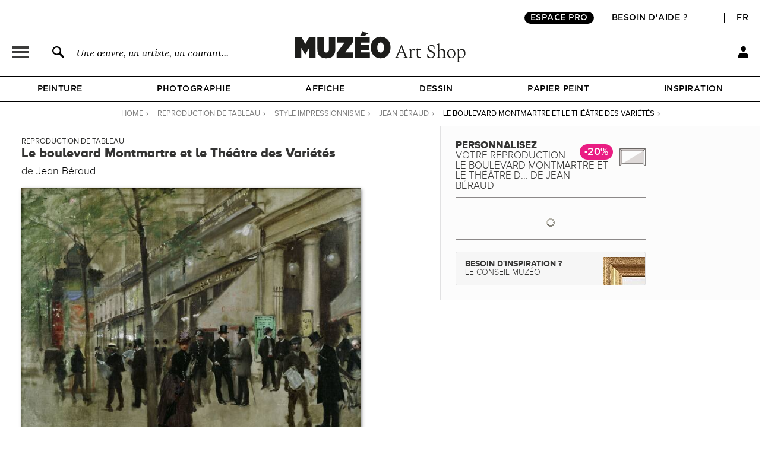

--- FILE ---
content_type: application/javascript
request_url: https://fr.muzeo.com/sites/all/themes/muzeo/js/noty/js/noty/jquery.noty.js?t8v4ie
body_size: 3039
content:
/**
 * noty - jQuery Notification Plugin v2.0.3
 * Contributors: https://github.com/needim/noty/graphs/contributors
 *
 * Examples and Documentation - http://needim.github.com/noty/
 *
 * Licensed under the MIT licenses:
 * http://www.opensource.org/licenses/mit-license.php
 *
 **/

if (typeof Object.create !== 'function') {
    Object.create = function (o) {
        function F() {
        }

        F.prototype = o;
        return new F();
    };
}

(function ($) {

    var NotyObject = {

        init:function (options) {

            // Mix in the passed in options with the default options
            this.options = $.extend({}, $.noty.defaults, options);

            this.options.layout = (this.options.custom) ? $.noty.layouts['inline'] : $.noty.layouts[this.options.layout];
            this.options.theme = $.noty.themes[this.options.theme];

            delete options.layout;
            delete options.theme;

            this.options = $.extend({}, this.options, this.options.layout.options);
            this.options.id = 'noty_' + (new Date().getTime() * Math.floor(Math.random() * 1000000));

            this.options = $.extend({}, this.options, options);

            // Build the noty dom initial structure
            this._build();

            // return this so we can chain/use the bridge with less code.
            return this;
        }, // end init

        _build:function () {

            // Generating noty bar
            var $bar = $('<div class="noty_bar"></div>').attr('id', this.options.id);
            $bar.append(this.options.template).find('.noty_text').html(this.options.text);

            this.$bar = (this.options.layout.parent.object !== null) ? $(this.options.layout.parent.object).css(this.options.layout.parent.css).append($bar) : $bar;

            // Set buttons if available
            if (this.options.buttons) {

                // If we have button disable closeWith & timeout options
                this.options.closeWith = [];
                this.options.timeout = false;

                var $buttons = $('<div/>').addClass('noty_buttons');

                (this.options.layout.parent.object !== null) ? this.$bar.find('.noty_bar').append($buttons) : this.$bar.append($buttons);

                var self = this;

                $.each(this.options.buttons, function (i, button) {
                    var $button = $('<button/>').addClass((button.addClass) ? button.addClass : 'gray').html(button.text)
                        .appendTo(self.$bar.find('.noty_buttons'))
                        .bind('click', function () {
                            if ($.isFunction(button.onClick)) {
                                button.onClick.call($button, self);
                            }
                        });
                });
            }

            // For easy access
            this.$message = this.$bar.find('.noty_message');
            this.$closeButton = this.$bar.find('.noty_close');
            this.$buttons = this.$bar.find('.noty_buttons');

            $.noty.store[this.options.id] = this; // store noty for api

        }, // end _build

        show:function () {

            var self = this;

            $(self.options.layout.container.selector).append(self.$bar);

            self.options.theme.style.apply(self);

            ($.type(self.options.layout.css) === 'function') ? this.options.layout.css.apply(self.$bar) : self.$bar.css(this.options.layout.css || {});

            self.$bar.addClass(self.options.layout.addClass);

            self.options.layout.container.style.apply($(self.options.layout.container.selector));

            self.options.theme.callback.onShow.apply(this);

            if ($.inArray('click', self.options.closeWith) > -1)
                self.$bar.css('cursor', 'pointer').one('click', function () {
                    self.close();
                });

            if ($.inArray('hover', self.options.closeWith) > -1)
                self.$bar.one('mouseenter', function () {
                    self.close();
                });

            if ($.inArray('button', self.options.closeWith) > -1)
                self.$closeButton.one('click', function () {
                    self.close();
                });

            if ($.inArray('button', self.options.closeWith) == -1)
                self.$closeButton.remove();

            if (self.options.callback.onShow)
                self.options.callback.onShow.apply(self);

            self.$bar.animate(
                self.options.animation.open,
                self.options.animation.speed,
                self.options.animation.easing,
                function () {
                    if (self.options.callback.afterShow) self.options.callback.afterShow.apply(self);
                    self.shown = true;
                });

            // If noty is have a timeout option
            if (self.options.timeout)
                self.$bar.delay(self.options.timeout).promise().done(function () {
                    self.close();
                });

            return this;

        }, // end show

        close:function () {

            if (this.closed) return;

            var self = this;

            if (!this.shown) { // If we are still waiting in the queue just delete from queue
                var queue = [];
                $.each($.noty.queue, function (i, n) {
                    if (n.options.id != self.options.id) {
                        queue.push(n);
                    }
                });
                $.noty.queue = queue;
                return;
            }

            self.$bar.addClass('i-am-closing-now');

            if (self.options.callback.onClose) {
                self.options.callback.onClose.apply(self);
            }

            self.$bar.clearQueue().stop().animate(
                self.options.animation.close,
                self.options.animation.speed,
                self.options.animation.easing,
                function () {
                    if (self.options.callback.afterClose) self.options.callback.afterClose.apply(self);
                })
                .promise().done(function () {

                    // Modal Cleaning
                    if (self.options.modal) {
                        $.notyRenderer.setModalCount(-1);
                        if ($.notyRenderer.getModalCount() == 0) $('.noty_modal').fadeOut('fast', function () {
                            $(this).remove();
                        });
                    }

                    // Layout Cleaning
                    $.notyRenderer.setLayoutCountFor(self, -1);
                    if ($.notyRenderer.getLayoutCountFor(self) == 0) $(self.options.layout.container.selector).remove();

                    // Make sure self.$bar has not been removed before attempting to remove it
                    if (typeof self.$bar !== 'undefined' && self.$bar !== null ) {
                        self.$bar.remove();
                        self.$bar = null;
                        self.closed = true;
                    }

                    delete $.noty.store[self.options.id]; // deleting noty from store

                    self.options.theme.callback.onClose.apply(self);

                    if (!self.options.dismissQueue) {
                        // Queue render
                        $.noty.ontap = true;

                        $.notyRenderer.render();
                    }

                });

        }, // end close

        setText:function (text) {
            if (!this.closed) {
                this.options.text = text;
                this.$bar.find('.noty_text').html(text);
            }
            return this;
        },

        setType:function (type) {
            if (!this.closed) {
                this.options.type = type;
                this.options.theme.style.apply(this);
                this.options.theme.callback.onShow.apply(this);
            }
            return this;
        },

        setTimeout:function (time) {
            if (!this.closed) {
                var self = this;
                this.options.timeout = time;
                self.$bar.delay(self.options.timeout).promise().done(function () {
                    self.close();
                });
            }
            return this;
        },

        closed:false,
        shown:false

    }; // end NotyObject

    $.notyRenderer = {};

    $.notyRenderer.init = function (options) {

        // Renderer creates a new noty
        var notification = Object.create(NotyObject).init(options);

        (notification.options.force) ? $.noty.queue.unshift(notification) : $.noty.queue.push(notification);

        $.notyRenderer.render();

        return ($.noty.returns == 'object') ? notification : notification.options.id;
    };

    $.notyRenderer.render = function () {

        var instance = $.noty.queue[0];

        if ($.type(instance) === 'object') {
            if (instance.options.dismissQueue) {
                $.notyRenderer.show($.noty.queue.shift());
            } else {
                if ($.noty.ontap) {
                    $.notyRenderer.show($.noty.queue.shift());
                    $.noty.ontap = false;
                }
            }
        } else {
            $.noty.ontap = true; // Queue is over
        }

    };

    $.notyRenderer.show = function (notification) {

        if (notification.options.modal) {
            $.notyRenderer.createModalFor(notification);
            $.notyRenderer.setModalCount(+1);
        }

        // Where is the container?
        if ($(notification.options.layout.container.selector).length == 0) {
            if (notification.options.custom) {
                notification.options.custom.append($(notification.options.layout.container.object).addClass('i-am-new'));
            } else {
                $('body').append($(notification.options.layout.container.object).addClass('i-am-new'));
            }
        } else {
            $(notification.options.layout.container.selector).removeClass('i-am-new');
        }

        $.notyRenderer.setLayoutCountFor(notification, +1);

        notification.show();
    };

    $.notyRenderer.createModalFor = function (notification) {
        if ($('.noty_modal').length == 0)
            $('<div/>').addClass('noty_modal').data('noty_modal_count', 0).css(notification.options.theme.modal.css).prependTo($('body')).fadeIn('fast');
    };

    $.notyRenderer.getLayoutCountFor = function (notification) {
        return $(notification.options.layout.container.selector).data('noty_layout_count') || 0;
    };

    $.notyRenderer.setLayoutCountFor = function (notification, arg) {
        return $(notification.options.layout.container.selector).data('noty_layout_count', $.notyRenderer.getLayoutCountFor(notification) + arg);
    };

    $.notyRenderer.getModalCount = function () {
        return $('.noty_modal').data('noty_modal_count') || 0;
    };

    $.notyRenderer.setModalCount = function (arg) {
        return $('.noty_modal').data('noty_modal_count', $.notyRenderer.getModalCount() + arg);
    };

    // This is for custom container
    $.fn.noty = function (options) {
        options.custom = $(this);
        return $.notyRenderer.init(options);
    };

    $.noty = {};
    $.noty.queue = [];
    $.noty.ontap = true;
    $.noty.layouts = {};
    $.noty.themes = {};
    $.noty.returns = 'object';
    $.noty.store = {};

    $.noty.get = function (id) {
        return $.noty.store.hasOwnProperty(id) ? $.noty.store[id] : false;
    };

    $.noty.close = function (id) {
        return $.noty.get(id) ? $.noty.get(id).close() : false;
    };

    $.noty.setText = function (id, text) {
        return $.noty.get(id) ? $.noty.get(id).setText(text) : false;
    };

    $.noty.setType = function (id, type) {
        return $.noty.get(id) ? $.noty.get(id).setType(type) : false;
    };

    $.noty.clearQueue = function () {
        $.noty.queue = [];
    };

    $.noty.closeAll = function () {
        $.noty.clearQueue();
        $.each($.noty.store, function (id, noty) {
            noty.close();
        });
    };

    var windowAlert = window.alert;

    $.noty.consumeAlert = function (options) {
        window.alert = function (text) {
            if (options)
                options.text = text;
            else
                options = {text:text};

            $.notyRenderer.init(options);
        };
    };

    $.noty.stopConsumeAlert = function () {
        window.alert = windowAlert;
    };

    $.noty.defaults = {
        layout:'top',
        theme:'defaultTheme',
        type:'alert',
        text:'',
        dismissQueue:true,
        template:'<div class="noty_message"><span class="noty_text"></span><div class="noty_close"></div></div>',
        animation:{
            open:{height:'toggle'},
            close:{height:'toggle'},
            easing:'swing',
            speed:500
        },
        timeout:true,
        force:false,
        modal:false,
        closeWith:['click', 'hover'],
        callback:{
            onShow:function () {
            },
            afterShow:function () {
            },
            onClose:function () {
            },
            afterClose:function () {
            }
        },
        buttons:false
    };

    $(window).resize(function () {
        $.each($.noty.layouts, function (index, layout) {
            layout.container.style.apply($(layout.container.selector));
        });
    });

})(jQuery);

// Helpers
function noty(options) {

    // This is for BC  -  Will be deleted on v2.2.0
    var using_old = 0
        , old_to_new = {
            'animateOpen':'animation.open',
            'animateClose':'animation.close',
            'easing':'animation.easing',
            'speed':'animation.speed',
            'onShow':'callback.onShow',
            'onShown':'callback.afterShow',
            'onClose':'callback.onClose',
            'onClosed':'callback.afterClose'
        };

    jQuery.each(options, function (key, value) {
        if (old_to_new[key]) {
            using_old++;
            var _new = old_to_new[key].split('.');

            if (!options[_new[0]]) options[_new[0]] = {};

            options[_new[0]][_new[1]] = (value) ? value : function () {
            };
            delete options[key];
        }
    });

    if (!options.closeWith) {
        options.closeWith = jQuery.noty.defaults.closeWith;
    }

    if (options.hasOwnProperty('closeButton')) {
        using_old++;
        if (options.closeButton) options.closeWith.push('button');
        delete options.closeButton;
    }

    if (options.hasOwnProperty('closeOnSelfClick')) {
        using_old++;
        if (options.closeOnSelfClick) options.closeWith.push('click');
        delete options.closeOnSelfClick;
    }

    if (options.hasOwnProperty('closeOnSelfOver')) {
        using_old++;
        if (options.closeOnSelfOver) options.closeWith.push('hover');
        delete options.closeOnSelfOver;
    }

    if (options.hasOwnProperty('custom')) {
        using_old++;
        if (options.custom.container != 'null') options.custom = options.custom.container;
    }

    if (options.hasOwnProperty('cssPrefix')) {
        using_old++;
        delete options.cssPrefix;
    }

    if (options.theme == 'noty_theme_default') {
        using_old++;
        options.theme = 'defaultTheme';
    }

    if (!options.hasOwnProperty('dismissQueue')) {
        if (options.layout == 'topLeft'
            || options.layout == 'topRight'
            || options.layout == 'bottomLeft'
            || options.layout == 'bottomRight') {
            options.dismissQueue = true;
        } else {
            options.dismissQueue = false;
        }
    }

    if (options.buttons) {
        jQuery.each(options.buttons, function (i, button) {
            if (button.click) {
                using_old++;
                button.onClick = button.click;
                delete button.click;
            }
            if (button.type) {
                using_old++;
                button.addClass = button.type;
                delete button.type;
            }
        });
    }

    if (using_old) {
        if (typeof console !== "undefined" && console.warn) {
            console.warn('You are using noty v2 with v1.x.x options. @deprecated until v2.2.0 - Please update your options.');
        }
    }

    // console.log(options);
    // End of the BC

    return jQuery.notyRenderer.init(options);
}
